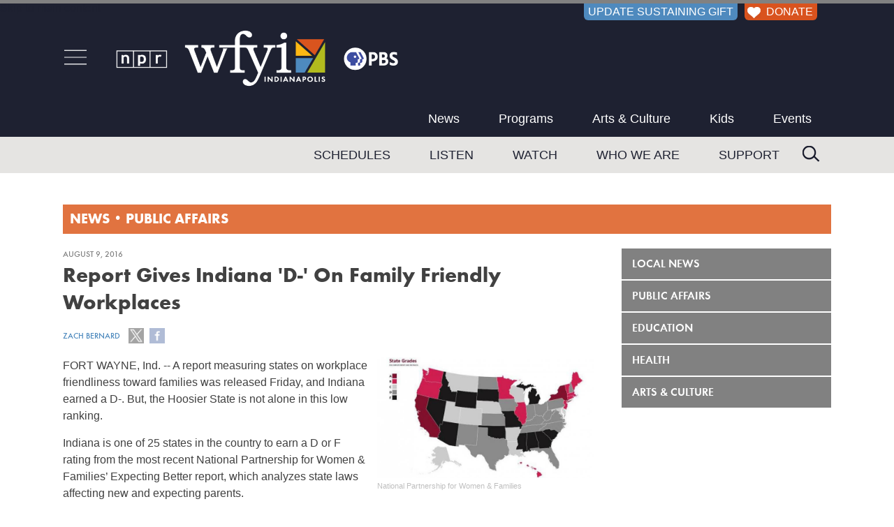

--- FILE ---
content_type: text/html; charset=UTF-8
request_url: https://www.wfyi.org/news/articles/report-gives-indiana-d--on-family-friendly-workplaces
body_size: 6607
content:
<!doctype html>
<html lang="en-us" class="no-js">
    <head>
        <meta name="robots" content="index,follow" />        <!-- main meta -->
        <title>Report Gives Indiana 'D-' On Family Friendly Workplaces</title>
        <meta name="description" content="Indiana is one of 25 states in the country to earn a D or F rating from the most recent National Partnership for Women &amp; Familiesâ€™ Expecting Better report." /> 
        <meta name="KEYWORDS" content="parents" />
        <meta name="news_keywords" content="parents" />
        <meta name="date" content="2016-08-09" />
        <meta name="pubdate" content="2016-08-09" />
        <meta name="owner" content="WFYI" />
        <meta name="author" content="Zach Bernard" />
        <meta name="viewport" content="width=device-width, initial-scale=1" />
        <!-- open graph -->
        <meta property="og:site_name" content="WFYI Public Media" />
        <meta property="og:url" content="https://www.wfyi.org/news/articles/report-gives-indiana-d--on-family-friendly-workplaces" />
        <meta property="og:title" content="Report Gives Indiana 'D-' On Family Friendly Workplaces" /> 
        <!-- images -->
        <link rel="image_src" href="https://www.wfyi.org/files/wfyi/articles/original/expectingbetterreport-map.jpg" />
        <meta name="thumbnail" content="https://www.wfyi.org/files/wfyi/articles/original/expectingbetterreport-map.jpg" />
        <meta property="og:image" content="https://www.wfyi.org/files/wfyi/articles/original/expectingbetterreport-map.jpg" />
        <meta property="og:description" content="Indiana is one of 25 states in the country to earn a D or F rating from the most recent National Partnership for Women &amp; Familiesâ€™ Expecting Better report." /> 
        <meta property="og:type" content="article" />
        <meta property="article:published_time" content="2016-08-09T10:19:07-04:00" />

        <meta name="twitter:card" content="summary_large_image" />
        <meta name="twitter:site" content="@WFYINews" />
        <meta name="twitter:title" content="Report Gives Indiana 'D-' On Family Friendly Workplaces" />
        <meta name="twitter:description" content="Indiana is one of 25 states in the country to earn a D or F rating from the most recent National Partnership for Women &amp; Families&acirc;&euro;&trade; Expecting Better report." />
        <meta name="twitter:image" content="https://www.wfyi.org/files/wfyi/articles/original/expectingbetterreport-map.jpg" />
        <meta name="twitter:image:src" content="https://www.wfyi.org/files/wfyi/articles/original/expectingbetterreport-map.jpg" />
        <meta name="twitter:image:alt" content="- National Partnership for Women &amp; Families" />
        <meta name="twitter:creator" content="@WFYINews" />
 
        

        <!-- canonical link -->
        <link rel="canonical" href="https://www.wfyi.org/news/articles/report-gives-indiana-d--on-family-friendly-workplaces" />
        <!-- css -->
        <link rel="stylesheet" media="screen" href="/css/normalize.min.css" />
        <link rel="stylesheet" media="screen" href="/lib/fonts/function-pro/function-pro.css" />
        <link rel="stylesheet" media="screen" href="/lib/fancybox2/jquery.fancybox.min.css?v=2.1.7" />
        <link rel="stylesheet" media="screen" href="/css/main.min.css?v=4.3" />
        <link rel="stylesheet" media="screen" href="/css/content.min.css?v=3.4" />
        <link rel="stylesheet" media="screen" href="/css/forms.min.css?v=0.8.5" />
        <link rel="stylesheet" media="screen" href="/css/wfyi.min.css?v=4.3.4" />
        <link href="https://fonts.googleapis.com/css2?family=Playfair+Display&display=swap" rel="stylesheet">
        <!--[if lt IE 8 ]><link rel="stylesheet" media="screen" href="/css/ie-fix.min.css" /><![endif]-->
        <script src="/lib/jquery.js?v=1.12.4"></script>
        <script src="/js/GTM_datalayer.min.js?v=0.3.2"></script>
        <!-- Google Tag Manager -->
        <script>(function(w,d,s,l,i){w[l]=w[l]||[];w[l].push({'gtm.start':
        new Date().getTime(),event:'gtm.js'});var f=d.getElementsByTagName(s)[0],
        j=d.createElement(s),dl=l!='dataLayer'?'&l='+l:'';j.async=true;j.src=
        'https://www.googletagmanager.com/gtm.js?id='+i+dl;f.parentNode.insertBefore(j,f);
        })(window,document,'script','dataLayer','GTM-PW2TGHQ');</script>
        <!-- End Google Tag Manager -->
        <script async src="https://securepubads.g.doubleclick.net/tag/js/gpt.js"></script>        <script>window.googletag = window.googletag || {cmd: []};googletag.cmd.push(function() {googletag.defineSlot('/53930811/WFYI.ORG_UNDERWRITING1_BTF_300X250', [300, 250], 'div-gpt-ad-WFYI.ORG_UNDERWRITING1_BTF_300X250-4162').addService(googletag.pubads());googletag.pubads().enableSingleRequest();googletag.pubads().collapseEmptyDivs();googletag.enableServices();});</script><script>window.googletag = window.googletag || {cmd: []};googletag.cmd.push(function() {googletag.defineSlot('/53930811/WFYI.ORG_UNDERWRITING2_BTF_300X250', [300, 250], 'div-gpt-ad-WFYI.ORG_UNDERWRITING2_BTF_300X250-5906').addService(googletag.pubads());googletag.pubads().enableSingleRequest();googletag.pubads().collapseEmptyDivs();googletag.enableServices();});</script>        <script type="application/ld+json">{
    "@context": "http://schema.org",
    "@type": "NewsArticle",
    "author": {
        "@type": "Person",
        "name": "Zach Bernard"
    },
    "dateCreated": "2016-08-09T10:19:07-04:00",
    "dateModified": "2016-08-09T10:19:07-04:00",
    "datePublished": "2016-08-09T10:19:07-04:00",
    "headline": "Report Gives Indiana 'D-' On Family Friendly Workplaces",
    "keywords": "parents",
    "publisher": {
        "@type": "Organization",
        "address": {
            "@type": "PostalAddress",
            "addressCountry": "USA",
            "addressLocality": "Indianapolis",
            "addressRegion": "Indiana",
            "postalCode": "46202-1429",
            "streetAddress": "1630 N. Meridian St.",
            "faxNumber": "(317) 283-6645",
            "telephone": "(317) 636-2020"
        },
        "logo": {
            "@type": "ImageObject",
            "url": "https://www.wfyi.org/images/wfyi-indianapolis-logo_120x60.png"
        },
        "name": "WFYI"
    },
    "thumbnailUrl": "https://www.wfyi.org/files/wfyi/articles/current/expectingbetterreport-map.jpg",
    "description": "Indiana is one of 25 states in the country to earn a D or F rating from the most recent National Partnership for Women & Families' Expecting Better report.",
    "image": "https://www.wfyi.org/files/wfyi/articles/original/expectingbetterreport-map.jpg",
    "name": "Report Gives Indiana 'D-' On Family Friendly Workplaces",
    "url": "https://www.wfyi.org/news/articles/report-gives-indiana-d--on-family-friendly-workplaces"
}</script>
    </head>
    <body class="">
        <!-- Google Tag Manager (noscript) -->
        <noscript><iframe src="https://www.googletagmanager.com/ns.html?id=GTM-PW2TGHQ" height="0" width="0" style="display:none;visibility:hidden"></iframe></noscript>
        <!-- End Google Tag Manager (noscript) -->
<a href="#maincontent" class="skip-to-main">Skip to main content</a>
<div class="container">
    <div id="off-canvas-button-close"><a class="off-canvas-button-close"></a></div>

    <div class="header" role="banner">
        <div class="header-inner clearfix">

            <div id="header-donor-portal-button" class="support-callout header-donor-button">
                                <a href="https://www.pledgecart.org/home?campaign=1A14D3D3-1228-4190-BB93-7F78F3B40D65&source=#/home">UPDATE SUSTAINING GIFT</a>            </div>
            <div id="header-donate-button" class="support-callout header-donor-button">
                                <a href="https://donate.wfyi.org/wfyi/give?utm_source=wfyi&utm_medium=direct&utm_campaign=header"><img src="/images/White-Heart_75x63.png" alt="White Heart icon"> DONATE</a>
            </div>
            <div class="header-middle-container">
                <div id="hamburger-nav" class="off-canvas-button">
                    <a id="open-off-canvas"><img class="off-canvas-button" src="/images/hamburger-menu-icon_72x53.png" alt="navigation menu" title="Menu"></a>
                    <div class="off-canvas-column">
                        <div id="off-canvas-close">
                            <a title="Close" class="off-canvas-button-close"><img src="/images/close-button_500x500.png" alt="Close" /></a>
                        </div>
                        <div class="off-canvas-column-search">
                            <div class="off-canvas-search">
                                <form action="/search" method="GET" rel="nofollow">
                                    <input type="text" name="q" placeholder="Search" />
                                    <input type="submit" value="Search" />
                                </form>
                            </div>
                        </div>
                        <div class="off-canvas-column-utility"></div>                
                        <div class="off-canvas-column-navigation">
                            <ul>
                            <li><a href="/news" class="fade">News</a></li><li><a href="/programs" class="fade">Programs</a></li><li><a href="/news/arts-and-culture" class="fade">Arts & Culture</a></li><li><a href="/pbskids" class="fade">Kids</a></li><li><a href="/events" class="fade">Events</a></li><li><a href="/schedules" class="fade">Schedules</a></li><li><a href="/listen-now" class="fade">Listen</a></li><li><a href="https://video.wfyi.org" class="fade">Watch</a></li><li><a href="/who-we-are" class="fade">Who We Are</a></li><li><a href="/support" class="fade">Support</a></li>                            </ul>
                        </div>
                    </div><!-- .off-canvas-column -->
                </div><!-- #hamburger-nav -->
                <div class="header-logo">
                    <a href="/"><img class="ignore" src="/images/WFYI-npr-pbs-co-branded_750x146.png?v2.1" alt="NPR WFYI PBS" /></a>
                </div>
                <div class="main-navigation first">
                    <div role="navigation" aria-label="navigation">
                        <ul class="tier-one-nav-item">
                            <li><a href="/news" class="fade">News</a></li><li><a href="/programs" class="fade">Programs</a></li><li><a href="/news/arts-and-culture" class="fade">Arts & Culture</a></li><li><a href="/pbskids" class="fade">Kids</a></li><li><a href="/events" class="fade">Events</a></li>                        </ul>
                    </div>
                </div><!-- .main-navigation -->
            </div><!-- .header-middle-container -->
        </div><!-- .header-inner -->
        <div class="main-navigation-container">
            <div class="main-navigation second clearfix">
                <div class="header-search">
                    <form action="/search" method="GET" rel="nofollow">
                        <input type="text" name="q" placeholder="Search" />
                        <!-- <input type="submit" value="Search" /> -->
                    </form>
                </div>
                <div role="navigation" aria-label="navigation">
                    <ul class="tier-two-nav-item">
                        <li><a href="/schedules" class="fade">Schedules</a></li><li><a href="/listen-now" class="fade">Listen</a></li><li><a href="https://video.wfyi.org" class="fade">Watch</a></li><li><a href="/who-we-are" class="fade">Who We Are</a></li><li><a href="/support" class="fade">Support</a></li>                    </ul>
                </div>
            </div><!-- .main-navigation -->
        </div><!-- .main-navigation-container -->
    </div><!-- .header -->
    <div class="middle clearfix">
                                            <div class="page-heading heap4 clearfix">
                <div class="page-heading-inner">
                    <div class="page-heading-title">
                    <div class="side-navigation-mobile-toggle"><img id="heading-nav-icon" class="off-canvas-button" src="/images/hamburger-menu-icon_72x53.png" alt="navigation menu" title="Menu"></div><a href="/news">News</a> &bull; <a href="/news/public-affairs">Public Affairs</a>                    </div>
                    
                </div>
            
                                        <div class="side-navigation-mobile-container">
                    <div class="side-navigation-mobile">
                        <ul class="tier1"><li class="tier1"><a href="/news/wfyi-news" class="fade">Local News</a></li><li class="tier1"><a href="/news/public-affairs" class="fade">Public Affairs</a></li><li class="tier1"><a href="/news/education" class="fade">Education</a></li><li class="tier1"><a href="/news/health" class="fade">Health</a></li><li class="tier1"><a href="/news/arts-and-culture" class="fade">Arts & Culture</a></li></ul>                    </div>
                </div>
                       </div>
                                                                                                <div class="content-middle layout2 clearfix">
            <main id="maincontent">
                <div class="content" role="main">
                    <div class="section"><h5>August 9, 2016</h5><h1>Report Gives Indiana 'D-' On Family Friendly Workplaces</h1><div class="inline-div"><h5><a href="/news/authors/zach-bernard">Zach Bernard</a></h5><span class="article-social-buttons"><a class="share-twitter fade" data-name="Report Gives Indiana 'D-' On Family Friendly Workplaces" data-url="https://www.wfyi.org/news/articles/report-gives-indiana-d--on-family-friendly-workplaces" data-track-social-interactions="1"><img class="ignore" src="/images/share-icon-twitter.png" alt="Follow us on Twitter" /></a> <a class="share-facebook fade" data-url="https://www.wfyi.org/news/articles/report-gives-indiana-d--on-family-friendly-workplaces" data-track-social-interactions="1"><img class="ignore" src="/images/share-icon-facebook.png" alt="Find us on Facebook" /></a></span></div><div class="article-content clearfix"><div class="align-right"><figure><a href="/files/wfyi/articles/original/expectingbetterreport-map.jpg" rel="fancybox3183" title=" - National Partnership for Women &amp; Families"><div class="expand-o-matic"><img class="ignore" src="/images/Expand.png" alt=""></div><img src="/files/wfyi/articles/current/expectingbetterreport-map.jpg" alt="National Partnership for Women &amp; Families" /></a><figcaption><div class="image-caption-section"><p></p><em>National Partnership for Women & Families</em></div></figcaption></figure></div><script>$(function() { $('a[rel="fancybox3183"]').fancybox(); });</script><article><p>
FORT WAYNE, Ind. -- A report measuring states on workplace friendliness toward families was released Friday, and Indiana earned a D-. But, the Hoosier State is not alone in this low ranking.</p>
<p>
Indiana is one of 25 states in the country to earn a D or F rating from the most recent National Partnership for Women &amp; Families&rsquo; Expecting Better report, which analyzes state laws affecting new and expecting parents.</p>
<p>
This isn&rsquo;t the first time Indiana has received a low score; it also earned a D- in 2014.</p>
<p>
According to Indiana Institute for Working Families policy analyst Erin Macey, Indiana narrowly avoided an &ldquo;F&rdquo; rating for its workplace protections favoring nursing mothers.</p>
<p>
&ldquo;State employees are provided a place to express breast milk and storage for breast milk,&rdquo; said Macey, &ldquo;while private employees are offered a place to breastfeed other than a toilet stall.&rdquo;</p>
<p>
Macey notes that Indiana and other low-ranking states can make strides in their grade by passing laws focusing on paid family and medical leave.</p>
<p>
&ldquo;Several states have passed policies like these, or ones that have passed temporary disability insurance, which would cover a new mother for the six-week recovery period she would have after pregnancy,&rdquo; she said.</p>
<p>
Macey says some mothers in Indiana will go back to work two weeks after giving birth, and says the D- grade could serve as a call to action to change that.</p>
</article></div></div><div class="article-tags"><strong>Tags:</strong><a rel="nofollow" href="/news/tags/parents" class="fade">parents</a></div><div class="article-ask-block"><em>Support independent journalism today. You rely on WFYI to stay informed, and we depend on you to make our work possible. Donate to power our nonprofit reporting today. <a href="https://donate.wfyi.org/wfyi/give
?utm_source=wfyi&utm_medium=direct&utm_campaign=article_ask">Give now</a>.</em></div><p>&nbsp;</p><div class="section"><h2 class="section-head">Related News</h2><div class="section-body"><div class="article-regular clearfix"><div class="article-image"><a href="/news/articles/effort-to-ban-ranked-choice-voting-moves-forward-at-statehouse"><img src="/files/wfyi/articles/current/screenshot-2026-01-12-at-9-14.jpg" alt="Effort to ban ranked choice voting moves forward at Statehouse" /></a></div><div class="article-info"><h5>Public Affairs / January 12, 2026</h5><h2><a href="/news/articles/effort-to-ban-ranked-choice-voting-moves-forward-at-statehouse">Effort to ban ranked choice voting moves forward at Statehouse</a></h2><div class="article-social"><a class="share-twitter fade" data-name="Effort to ban ranked choice voting moves forward at Statehouse" data-url="https://www.wfyi.org/news/articles/effort-to-ban-ranked-choice-voting-moves-forward-at-statehouse" data-track-social-interactions="1"><img class="ignore" src="/images/share-icon-twitter.png" alt="Follow us on Twitter" /></a> <a class="share-facebook fade" data-url="https://www.wfyi.org/news/articles/effort-to-ban-ranked-choice-voting-moves-forward-at-statehouse" data-track-social-interactions="1"><img class="ignore" src="/images/share-icon-facebook.png" alt="Find us on Facebook" /></a></div><div class="article-blurb">Lawmakers considered a bill banning ranked choice voting, despite the fact that it's not practiced in Indiana.  </div><a class="read-more" href="/news/articles/effort-to-ban-ranked-choice-voting-moves-forward-at-statehouse">Read More</a></div></div><div class="article-regular clearfix"><div class="article-image"><a href="/news/articles/the-pork-tenderloin-sandwich-could-soon-be-indianas-official-state-sandwich"><img src="/files/wfyi/articles/current/img-0158_hROxGJbT.jpg" alt="The pork tenderloin sandwich could soon be Indiana’s official state sandwich" /></a></div><div class="article-info"><h5>Public Affairs / January 9, 2026</h5><h2><a href="/news/articles/the-pork-tenderloin-sandwich-could-soon-be-indianas-official-state-sandwich">The pork tenderloin sandwich could soon be Indiana’s official state sandwich</a></h2><div class="article-social"><a class="share-twitter fade" data-name="The pork tenderloin sandwich could soon be Indiana’s official state sandwich" data-url="https://www.wfyi.org/news/articles/the-pork-tenderloin-sandwich-could-soon-be-indianas-official-state-sandwich" data-track-social-interactions="1"><img class="ignore" src="/images/share-icon-twitter.png" alt="Follow us on Twitter" /></a> <a class="share-facebook fade" data-url="https://www.wfyi.org/news/articles/the-pork-tenderloin-sandwich-could-soon-be-indianas-official-state-sandwich" data-track-social-interactions="1"><img class="ignore" src="/images/share-icon-facebook.png" alt="Find us on Facebook" /></a></div><div class="article-blurb">A bill to designate the breaded pork tenderloin as Indiana’s official state sandwich is one step closer to becoming law.</div><a class="read-more" href="/news/articles/the-pork-tenderloin-sandwich-could-soon-be-indianas-official-state-sandwich">Read More</a></div></div><div class="article-regular clearfix"><div class="article-image"><a href="/news/articles/cost-of-living-issues-at-the-forefront-of-indiana-black-legislative-caucus-priorities"><img src="/files/wfyi/articles/current/img-0027.jpg" alt="Cost of living issues at the forefront of Indiana Black Legislative Caucus priorities" /></a></div><div class="article-info"><h5>Public Affairs / January 6, 2026</h5><h2><a href="/news/articles/cost-of-living-issues-at-the-forefront-of-indiana-black-legislative-caucus-priorities">Cost of living issues at the forefront of Indiana Black Legislative Caucus priorities</a></h2><div class="article-social"><a class="share-twitter fade" data-name="Cost of living issues at the forefront of Indiana Black Legislative Caucus priorities" data-url="https://www.wfyi.org/news/articles/cost-of-living-issues-at-the-forefront-of-indiana-black-legislative-caucus-priorities" data-track-social-interactions="1"><img class="ignore" src="/images/share-icon-twitter.png" alt="Follow us on Twitter" /></a> <a class="share-facebook fade" data-url="https://www.wfyi.org/news/articles/cost-of-living-issues-at-the-forefront-of-indiana-black-legislative-caucus-priorities" data-track-social-interactions="1"><img class="ignore" src="/images/share-icon-facebook.png" alt="Find us on Facebook" /></a></div><div class="article-blurb">The Indiana Black Legislative Caucus held a meeting with reporters today to announce its 2026 legislative priorities. Like the Democratic House and Senate caucuses, the IBLC is prioritizing cost-of-living bills for working Hoosiers. </div><a class="read-more" href="/news/articles/cost-of-living-issues-at-the-forefront-of-indiana-black-legislative-caucus-priorities">Read More</a></div></div></div></div>                                    </div>
            </main>
            <div class="rightside clearfix" role="complementary">
                                    <div class="side-navigation">
                        <div role="navigation" aria-label="secondary navigation">
                            <ul class="tier1"><li class="tier1"><a href="/news/wfyi-news" class="fade">Local News</a></li><li class="tier1"><a href="/news/public-affairs" class="fade">Public Affairs</a></li><li class="tier1"><a href="/news/education" class="fade">Education</a></li><li class="tier1"><a href="/news/health" class="fade">Health</a></li><li class="tier1"><a href="/news/arts-and-culture" class="fade">Arts & Culture</a></li></ul>                        </div>
                    </div>
                                                    <div class="rightside-blocks">
                        <div class="block"><div class="block-body"><div class="dfp-adunit dfp-block" id="div-gpt-ad-WFYI.ORG_UNDERWRITING1_BTF_300X250-4162"><script>googletag.cmd.push(function() { googletag.display("div-gpt-ad-WFYI.ORG_UNDERWRITING1_BTF_300X250-4162"); });</script></div></div></div><div class="block"><div class="block-body"><div class="dfp-adunit dfp-block" id="div-gpt-ad-WFYI.ORG_UNDERWRITING2_BTF_300X250-5906"><script>googletag.cmd.push(function() { googletag.display("div-gpt-ad-WFYI.ORG_UNDERWRITING2_BTF_300X250-5906"); });</script></div></div></div><div class="block"><div class="block-body"><div class="block-content"><p>
	<a href="https://www.sideeffectspublicmedia.org/"><img alt="Side Effects" data-caption="" data-description="Side Effects" src="/files/image/tag-03.jpg" style="width: 100%;" /></a></p>
</div></div></div><div class="block listen-now-block"><div class="block-head">Now Playing</div><div class="block-body clearfix"><h2>HD2 The Point</h2><h1>XPoNential Radio</h1><h3>11:00 am - 11:59 pm</h3><a class="listen" href="/listen-now?channel=2" target="_blank">Listen</a></div></div>                    </div>
                            </div>
        </div>
            </div>
        <div class="footer" role="contentinfo">
        <div class="footer-inner clearfix">
            <div class="footer-social">
                <a href="https://twitter.com/wfyi" target="_blank"><img src="/images/Twitter-X-icon_117x117.png" alt="Twitter" /></a>
                &nbsp; <a href="https://www.facebook.com/wfyipublicmedia/" target="_blank"><img src="/images/Facebook-icon_117x117.png" alt="Facebook" /></a>
                &nbsp; <a href="https://www.instagram.com/wfyi_indy" target="_blank"><img src="/images/Instagram-icon_117x117.png" alt="Instagram" /></a>
                &nbsp; <a href="http://www.youtube.com/user/WFYIOnline" target="_blank"><img src="/images/YouTube-icon_117x117.png" alt="YouTube" /></a>
                &nbsp; <a href="http://www.flickr.com/photos/wfyi_indianapolis" target="_blank"><img src="/images/Flickr-icon_117x117.png" alt="Flickr" /></a>
            </div>
            <div class="footer-navigation">
                <div class="footer-navigation-col"><ul><li class="footer-nav-column"><a href="https://www.wfyi.org">WFYI</a></li><li><a href="/">Home</a></li><li><a href="/News">News</a></li><li><a href="/programs">Programs</a></li><li><a href="/pbskids">Kids</a></li><li><a href="/educational-resources">Educational Resources</a></li><li><a href="/wfyi-mobile-app">WFYI Mobile App</a></li><li><a target="_blank" href="https://twitter.com/wfyi"><strong>Follow @WFYI</strong></a></li></ul></div><div class="footer-navigation-col"><ul><li class="footer-nav-column"><a href="/about">About</a></li><li><a href="/who-we-are">Who We Are</a></li><li><a href="/wfyi-careers">Careers</a></li><li><a href="/schedules">Schedules</a></li><li><a href="/events">Events</a></li><li><a href="/services">Services</a></li><li><a href="/passport">WFYI Passport</a></li><li><a href="/corporate-support">Corporate Sponsorship</a></li></ul></div><div class="footer-navigation-col"><ul><li class="footer-nav-column"><a href="/news">WFYI News</a></li><li><a href="/news/wfyi-news/archive">Local News</a></li><li><a href="/news/public-affairs/archive">Public Affairs</a></li><li><a href="/news/education/archive">Education</a></li><li><a href="/news/arts-and-culture/archive">Arts &amp; Culture</a></li><li><a href="/news/health/archive">Health</a></li><li><a target="_blank" href="https://twitter.com/wfyinews"><strong>Follow @WFYINEWS</strong></a></li></ul></div><div class="footer-navigation-col"><ul><li class="footer-nav-column"><a href="/support">Support</a></li><li><a href="https://donate.wfyi.org/wfyi/give?utm_source=wfyi&utm_medium=direct&utm_campaign=footer_nav">Donate / Become a Member</a></li><li><a href="https://www.pledgecart.org/home?campaign=1A14D3D3-1228-4190-BB93-7F78F3B40D65&source=&utm_source=wfyi&utm_medium=direct&utm_campaign=footer">Update Payment Method</a></li><li><a href="/leave-a-legacy">Wills and Estate Planning</a></li><li><a href="/donate-a-vehicle">Donate Your Car</a></li><li><a href="/gifts-of-stock">Gifts Of Securities</a></li><li><a href="/matching-gifts">Matching Gifts</a></li><li><a href="/volunteer-with-wfyi">Volunteer</a></li></ul></div><div class="footer-navigation-col"><ul><li class="footer-nav-column"><a href="/contact-us">Contact</a></li><li><a href="/faqs">Help Center</a></li><li><a href="/contact-us">Contact WFYI</a></li><li><a href="/wfyi-newsroom-staff">Newsroom Staff</a></li><li><a href="/wfyi-press-room">WFYI Press Releases</a></li><li><a href="/donor-privacy-policy">Donor Privacy Policy</a></li><li><a href="/online-public-inspection-file">FCC Public Inspection Files</a></li><li><a href="/wfyi-publications">Public Reporting</a></li><li><a target="_blank" href="/files/wfyi/files/wfyi-2024-2025-annual-eeo-public-file-report.pdf">EEO Report</a></li></ul></div>            </div>
            <div class="footer-credit">
                <div class="footer-credit-col left"><img src="/images/WFYI-Always-Here-For-You_684x120.png" alt="WFYI Indianapolis, Always Here For You." ></div>
                <div class="footer-credit-col center">&copy; 2026 ALL RIGHTS RESERVED.<br>WFYI INDIANAPOLIS | 1630 NORTH MERIDIAN ST, INDIANAPOLIS, IN 46202 | (317) 636-2020<br>METROPOLITAN INDIANAPOLIS PUBLIC MEDIA, INC<br><a href="/privacy">Online Privacy Policy</a></div>
                <div class="footer-credit-col right">
                    <div id="footer-donate-button" class="support-callout"><a href="https://donate.wfyi.org/wfyi/give?utm_source=wfyi&utm_medium=direct&utm_campaign=footer" class="fade"><img src="/images/Orange-Heart_75x63.png" alt="Heart Icon" > Support WFYI. We can't do it without you.</a></div>
                </div>
            </div>
        </div>
    </div>
</div>
<div class="scroll-to-top">
    <a onclick="$(window).scrollTop(0)">hey</a>
</div>

        <!-- responsive breakpoints for JS to test against -->
        <div class="breakpoint-1"></div>

        <!-- javascript -->
                                                <script src="/lib/fancybox2/jquery.fancybox.pack.js?v=2.1.8"></script>
        <script src="/lib/fancybox2/helpers/jquery.fancybox-media.min.js?v=2.1.7"></script>
        <script src="/js/main.min.js?v=2.1.2"></script>
        <script src="/js/wfyi.min.js?v=2.1.4"></script>
        <!--[if lt IE 10 ]><script defer src="/js/placeholder.js"></script><![endif]-->
            </body>
</html>

--- FILE ---
content_type: text/html; charset=utf-8
request_url: https://www.google.com/recaptcha/api2/aframe
body_size: 258
content:
<!DOCTYPE HTML><html><head><meta http-equiv="content-type" content="text/html; charset=UTF-8"></head><body><script nonce="JI8w4TBn36YMvlsC6FBV8g">/** Anti-fraud and anti-abuse applications only. See google.com/recaptcha */ try{var clients={'sodar':'https://pagead2.googlesyndication.com/pagead/sodar?'};window.addEventListener("message",function(a){try{if(a.source===window.parent){var b=JSON.parse(a.data);var c=clients[b['id']];if(c){var d=document.createElement('img');d.src=c+b['params']+'&rc='+(localStorage.getItem("rc::a")?sessionStorage.getItem("rc::b"):"");window.document.body.appendChild(d);sessionStorage.setItem("rc::e",parseInt(sessionStorage.getItem("rc::e")||0)+1);localStorage.setItem("rc::h",'1768365503786');}}}catch(b){}});window.parent.postMessage("_grecaptcha_ready", "*");}catch(b){}</script></body></html>

--- FILE ---
content_type: text/css
request_url: https://www.wfyi.org/css/wfyi.min.css?v=4.3.4
body_size: 11096
content:
a.share-calendar,a.share-facebook,a.share-google-plus,a.share-twitter,h1 a.share-rss{opacity:.4;filter:alpha(opacity=40)}a.share-calendar:hover,a.share-facebook:hover,a.share-google-plus:hover,a.share-rss:hover,a.share-twitter:hover{opacity:1;filter:alpha(opacity=100)}a.share-calendar img,a.share-facebook img,a.share-google-plus img,a.share-rss img,a.share-twitter img{width:22px;height:22px;padding:0 2px}a.skip-to-main{display:inline;position:absolute;color:#1e2131;top:0}.fade{-webkit-transition:color .3s,background-color .3s,opacity .3s;-moz-transition:color .3s,background-color .3s,opacity .3s;-ms-transition:color .3s,background-color .3s,opacity .3s;-o-transition:color .3s,background-color .3s,opacity .3s;transition:color .3s,background-color .3s,opacity .3s}.fade:hover{-webkit-transition:color 0s,background-color 0s,opacity 0s;-moz-transition:color 0s,background-color 0s,opacity 0s;-ms-transition:color 0s,background-color 0s,opacity 0s;-o-transition:color 0s,background-color 0s,opacity 0s;transition:color 0s,background-color 0s,opacity 0s}.disqus-comments{clear:both}.section{margin-bottom:40px}.section-head-link{display:block;float:right;padding:5px 10px 5px 35px;color:#fff;font-size:12px;line-height:21px;font-weight:400;text-transform:uppercase;font-family:'Function Pro Bold',sans-serif;background-position:left;background-repeat:no-repeat;background-image:url(/images/bg-section-head-link.png)}.category-pad{padding:5px;display:inline-block}.section-head-link:hover{opacity:.5;filter:alpha(opacity=50);text-decoration:none}a.section-head-rss{display:block;float:right;padding:0 5px;color:#fff;line-height:31px;background-color:#ffa511}.section-head{margin:0;padding:5px 10px;color:#fff;font-size:14px;line-height:21px;font-weight:400;text-transform:uppercase;font-family:'Function Pro Bold',sans-serif;background-color:#4e8abe}.section-head a{color:#fff}.heap1 .section-head,a.homepage-news-tab.heap1.active,a.homepage-news-tab.heap1:hover{background-color:#d9531e}.heap2 .section-head,a.homepage-news-tab.heap2.active,a.homepage-news-tab.heap2:hover{background-color:#f5aa01}.heap3 .section-head,a.homepage-news-tab.heap3.active,a.homepage-news-tab.heap3:hover{background-color:#afbd20}.heap4 .section-head,a.homepage-news-tab.heap4.active,a.homepage-news-tab.heap4:hover{background-color:#e17340}.section-body{padding:10px;border:1px solid #e9e9e9;border-top:0 none}.section-foot{padding:10px 0;text-align:right}.section-foot a{color:#414141;font-family:'Function Pro Bold',sans-serif}.sponsors-carousel{max-width:1100px;margin:0 auto}.sponsors-carousel .section-head{padding:5px 0;color:#818181;font-family:'Function Pro Book',sans-serif;background-color:#fff}.sponsors-carousel .section-body{border:0}.article-attention-message{width:100%;margin:10px 0;padding:15px;color:#a6322a;font-size:16px;font-weight:700;text-align:center;border:1px solid #a6322a;-webkit-box-sizing:border-box;-moz-box-sizing:border-box;box-sizing:border-box;background-color:#f3e4e3}.expand-o-matic{display:none;width:32px;height:27px;position:absolute;right:6px;top:6px;opacity:1}a:hover .expand-o-matic{display:inline;opacity:1}.video-container,figure{position:relative}.video-container+p{margin-top:15px}.video-container .ratio-img{display:block;width:100%!important;height:auto!important}.video-container embed,.video-container iframe,.video-container object{position:absolute;top:0;left:0;width:100%;height:100%;overflow:hidden;border:0}.episode-content-video-player embed,.episode-content-video-player iframe,.episode-content-video-player object{top:0;left:0;width:100%;height:100%}.article-hero-image img,.homepage-block img,.medium-banner-callout img,.small-banner-callout img,.wide-banner-callout img,figure img{width:100%}@media (max-width:1140px){a.share-calendar img,a.share-facebook img,a.share-google-plus img,a.share-rss img,a.share-twitter img{width:30px;height:30px}.section-body{border:0;padding:10px 0}.articles-block a.section-head-link,a.section-head-link{display:none}.events-block a.section-head-link,.programs-block a.section-head-link{display:block}}@media (max-width:900px){figure{margin-bottom:15px}}@media (max-width:850px){.category-pad,a.section-head-link{padding-top:10px;padding-bottom:10px}}.wide-banner-callout{display:block;visibility:visible}.medium-banner-callout,.small-banner-callout{display:none;visibility:hidden}@media (max-width:805px){.wide-banner-callout{display:none;visibility:hidden}.medium-banner-callout{display:block;visibility:visible}.small-banner-callout{display:none;visibility:hidden}}.page-alert{position:relative;top:0;left:0;width:1100px;margin:0 auto}.page-alert-inner,.page-alert-inner-black{margin-bottom:20px;font-size:16px;-webkit-box-sizing:border-box;-moz-box-sizing:border-box;box-sizing:border-box}.page-alert-inner{padding:15px 28px 15px 40px;color:#a6322a;font-weight:700;border:1px solid #a6322a;background-color:#f3e4e3;background-repeat:no-repeat;background-position:15px 20px;background-image:url(/images/alert-icon.png)}.page-alert-inner-black{padding:15px 28px 15px 15px;color:#1e2131;font-weight:500;border:1px solid #1e2131;background-color:none}.page-alert-inner-not-red{margin-bottom:36px}.page-alert-inner div.float,.page-alert-inner-not-red div.float{float:left;width:28%}.page-alert-inner div.float img,.page-alert-inner-not-red div.float img{max-width:320px;width:100%}.page-alert-inner div.nofloat,.page-alert-inner-not-red div.nofloat{margin-left:28%;padding-left:20px}.page-alert-inner h1,.page-alert-inner-not-red h3{margin-bottom:12px}.jplayer-article-audio div.jp-no-solution a,.page-alert-inner a{color:#a6322a;text-decoration:underline}.page-alert-inner p:last-child{margin-bottom:0}.page-alert-close{position:absolute;top:2px;right:2px;cursor:pointer;width:34px;height:34px;text-indent:-9999px;background-repeat:no-repeat;background-image:url(/images/alert-close.png);background-size:34px 34px}@media (max-width:1100px){.page-alert{width:98%}.page-alert-inner div.float,.page-alert-inner-black div.float{max-width:320px;width:100%;margin:0 auto;float:none}.page-alert-inner div.float img,.page-alert-inner-black div.float img{max-width:320px;width:100%}.page-alert-inner div.nofloat,.page-alert-inner-black div.nofloat{padding:20px;margin:0}}.article-highlight{margin-bottom:40px}.article-regular{min-height:175px}.article-mini{padding-top:10px}.article-regular+.article-regular{margin-top:20px;padding-top:20px;border-top:1px solid #e9e9e9}.article-regular+.article-mini{margin-top:10px;border-top:1px solid #e9e9e9}.article-highlight .article-image{margin-bottom:20px}.article-highlight .article-image img{max-width:750px}.article-regular .article-image{float:left;position:relative}.article-regular .article-image img{max-width:300px}.article-regular .article-info{margin-left:320px}.article-highlight h1,.article-highlight h2{margin-bottom:10px}.article-mini h1,.article-mini h2,.article-regular h1,.article-regular h2,.program-grid-tile h1,.program-grid-tile h2{font-size:22px;margin-bottom:10px}.article-regular .article-blurb,.program-grid-tile p{font-size:13px}.article-content{margin-top:20px;position:relative}.article-external-content{margin:20px 0;padding:5px 10px;color:#999;font-size:13px;border:1px solid #ddd;background-color:#fafafa}.articles-tag-cloud a{display:inline-block;margin:5px 10px}.article-tags{margin-bottom:20px;font-size:12px;text-transform:uppercase;font-family:'Function Pro Medium',sans-serif}.article-tags a,.article-tags strong{display:inline-block;padding:3px 6px;margin:3px}.article-tags a{color:#414141;font-weight:700;background-color:#ccc}.article-tags a:hover{text-decoration:none;background-color:#f0f0f0}.article-hero-image,.article-social{margin-bottom:10px}.article-hero-image figcaption{float:right;width:25%}.article-social-buttons{display:block-inline;margin-left:10px}.heap1 .article-mini,.heap2 .article-mini,.heap3 .article-mini,.heap4 .article-mini,.heap5 .article-mini{padding-left:15px;background-repeat:no-repeat;background-position:2px 20px}.heap1 .article-mini{background-image:url(/images/bullet-heap1.png)}.heap2 .article-mini{background-image:url(/images/bullet-heap2.png)}.heap3 .article-mini{background-image:url(/images/bullet-heap3.png)}.heap4 .article-mini{background-image:url(/images/bullet-heap4.png)}.heap5 .article-mini{background-image:url(/images/bullet-heap5.png)}.padded-readable{padding:0 20%}.initial-cap:first-letter{float:left;font-size:4.8em;line-height:.7;padding-top:6px;padding-right:4px;font-family:Bookman,sarif}.pop-out-right{border:1px solid #ccc}.pop-out-right,.pop-out-right-nob{position:relative;float:right;left:36%;padding:10px;margin-bottom:.5em;margin-left:-32%;width:50%}.pulled-quote{border:0!important;font-size:1.3em!important;font-weight:400;font-family:'Function Pro Demi',sans-serif}.pop-out-left{border:1px solid #ccc}.pop-out-left,.pop-out-left-nob{position:relative;float:left;right:36%;padding:10px;margin-bottom:.5em;margin-right:-32%;width:50%}@media (max-width:1140px){.article-regular{min-height:130px}.article-regular .article-info{margin-left:240px}.article-highlight .article-image img{max-width:100%}.article-regular .article-image img{max-width:220px}.article-social-buttons{display:block;margin:10px 0}}@media (max-width:700px){.article-regular .article-image img{max-width:100%}.article-regular .article-image{width:100%}.article-regular .article-info{margin-left:0}.padded-readable{padding:0}.pop-out-right,.pop-out-right-nob{left:0;margin-left:12px}.pop-out-left,.pop-out-left-nob{right:0;margin-right:16px}}.articles-block .article-image img{max-width:100%;margin-bottom:10px}.articles-block .block-body p,.events-block .event-tile .event-info p,.homepage-news-pane-rss p{font-size:12px}.articles-block .block-body .read-more{float:right}.articles-block .article-regular .article-image{float:none}.articles-block .article-regular .article-info{margin-left:0}@media (max-width:1140px){.articles-block .section-head-link{display:none}.articles-block .article-regular .article-image{float:none;width:100%;margin:0 0 10px}.articles-block .block-body .read-more{float:none}}.homepage-upper{width:100%;margin-bottom:100px;background-color:#4e8abe;background-repeat:repeat-x;background-position:left top;background-image:url(/images/bg-homepage-banner.jpg)}.homepage-upper-inner{width:1100px;height:405px;margin:0 auto;padding:20px 0}@media (min-width:1100px){.homepage-upper{background-position:left top;background-repeat:no-repeat,repeat-x;background-image:url(/images/bg-homepage-banner-highlight.jpg),url(/images/bg-homepage-banner.jpg)}}@media (max-width:1140px){.homepage-upper{margin-bottom:40px}.homepage-upper-inner{width:100%;height:auto;padding:0}}.breaking-news{color:#fff;margin-bottom:25px;position:relative}.breaking-news .breaking-news-inner,.homepage-block{position:relative;-webkit-box-sizing:border-box;-moz-box-sizing:border-box;box-sizing:border-box}.breaking-news .breaking-news-inner{background-color:#d9531e;padding:28px 30px;-webkit-box-shadow:0 0 5px rgba(0,0,0,.5);-moz-box-shadow:0 0 5px rgba(0,0,0,.5);box-shadow:0 0 5px rgba(0,0,0,.5)}.breaking-news .breaking-alert-text{display:inline-block;opacity:.5;text-transform:uppercase;margin-right:28px;font-size:18px;line-height:23px;font-family:'Function Pro Demi',sans-serif}.breaking-news .breaking-title{display:inline-block;font-size:16px;line-height:23px;font-weight:700}.breaking-news .breaking-description{display:inline-block;font-size:16px;line-height:23px;margin-left:6px}.breaking-news .breaking-keep-reading{display:inline-block;margin-left:6px;text-transform:uppercase;color:#fff;font-size:15px;font-family:'Function Pro Demi',sans-serif}.breaking-news .breaking-close{background-color:#fff;width:20px;height:20px;border-radius:20px;color:#d9531e;position:absolute;right:30px;top:50%;margin-top:-10px;text-align:center;font-size:23px;line-height:20px;cursor:pointer}@media (max-width:1140px){.breaking-news .breaking-alert-text{position:absolute;left:28px;top:18px;font-size:12px;line-height:12px}.breaking-news .breaking-news-inner{padding:32px 54px 24px 30px}}@media (max-width:850px){.breaking-news .breaking-description{display:none}}@media (max-width:600px){.breaking-news .breaking-close{display:none}.breaking-news .breaking-keep-reading{display:block;margin-left:0}}.homepage-block{width:100%;margin-bottom:36px}.homepage-block-label,.homepage-block-label-empty{font-size:34px;font-family:'Playfair Display',serif;width:100%;margin:0 0 16px}.homepage-block-label{color:#1e2131;border-bottom:1px solid #1e2131;position:relative;top:-5px}.homepage-block-label-empty{color:transparent;border:0;height:5px}#block-1 .homepage-block-label-empty{margin:0;height:0}.homepage-block-label a,.homepage-block-label a:hover{color:#1e2131}.homepage-block:last-child{margin-bottom:0}.homepage-block#block-1{margin-bottom:36px}.item-regular{position:relative}.item-regular .item-link-main::after{content:"";position:absolute;top:0;left:0;bottom:0;right:0;width:100%;height:100%;transition:background-color .3s;z-index:1}div.col-1 .item-regular .article-info,div.col-1 .item-regular .article-info h6{font-size:1.3em}.homepage-block .item-regular{display:inline-block;vertical-align:top;border-top:0;margin-top:0;padding-top:0;-webkit-box-sizing:border-box;-moz-box-sizing:border-box;box-sizing:border-box}.col-1,.col-2,.col-3,.col-4{display:flex;flex-flow:wrap;align-items:flex-start}.gridded{margin-bottom:36px}.gridded .item-regular img,.homepage-banner-image img,.orange-icon-container img{width:100%}.gridded.col-1 .item-regular,.homepage-block .col-1 .item-regular{margin:0 15px;width:100%;min-width:300px}.gridded.col-2 .item-regular,.homepage-block .col-2 .item-regular{width:49%;margin:0 1%;min-width:300px}.gridded.col-3 .item-regular,.homepage-block .col-3 .item-regular{margin:0 1%;width:32%;min-width:300px}.gridded.col-4 .item-regular,.homepage-block .col-4 .item-regular{margin:0 1%;width:23.5%;min-width:258px}.homepage-block div .item-regular:first-child,div.gridded .item-regular:first-child{margin-left:0}.homepage-block div .item-regular:last-child,.page-special .programs-navigation ul li:last-child,div.gridded .item-regular:last-child{margin-right:0}.homepage-block.block-news .item-regular .article-image{float:none;margin-bottom:5px;overflow:hidden;position:relative}.homepage-block.block-news .item-regular .item-image{float:none;margin-bottom:15px;position:relative}.article-image img.four-three{width:130%;position:relative;left:-15%}.homepage-block.block-news .item-regular .article-info{float:none;margin-left:0}.homepage-block.block-news .hide-excerpt .item-regular .article-info .article-blurb,.homepage-block.block-news .hide-images .item-regular .article-image{display:none}.orange-icon-container{position:absolute;width:30px;top:0}.homepage-block.block-callout .homepage-banner .homepage-banner-caption{border:1px solid #f0f0f0;padding:16px 18px;-webkit-box-shadow:0 0 5px rgba(0,0,0,.15);-moz-box-shadow:0 0 5px rgba(0,0,0,.15);box-shadow:0 0 5px rgba(0,0,0,.15)}.homepage-block.block-callout .homepage-banner .homepage-banner-caption h1{line-height:27px}.homepage-block.block-callout .homepage-banner .homepage-banner-caption h1 a{color:#4e8abe;font-size:24px;line-height:27px}.homepage-block.block-callout .homepage-banner .homepage-banner-caption p{font-size:14px;line-height:19px}.homepage-block.block-callout .homepage-banner .homepage-banner-caption p a{font-family:'Function Pro Bold',sans-serif;font-size:15px;display:inline-block;margin-left:5px}.block-upcoming_on_wfyi{margin-top:50px;background-color:#4e8abe}.block-upcoming_on_wfyi h1{color:#fff}.programs-upcoming h1.programs-page{color:#fff;padding-bottom:20px}.block-upcoming_on_wfyi h1.programs-page span{opacity:.5;font-size:15px;text-transform:uppercase;font-family:'Function Pro Medium',sans-serif;padding-left:10px}.block-upcoming_on_wfyi .upcoming-container{width:100%;display:table}.block-upcoming_on_wfyi .station-container{display:table-cell;vertical-align:top;color:#fff}.block-upcoming_on_wfyi .station-container-first .station-body,.block-upcoming_on_wfyi .station-container-first .station-header{padding-left:30px}.block-upcoming_on_wfyi .station-container-last .station-body,.block-upcoming_on_wfyi .station-container-last .station-header{padding-right:30px}.block-upcoming_on_wfyi .station-header{opacity:.5;font-size:18px;font-family:'Function Pro Medium',sans-serif;margin-bottom:4px}.block-upcoming_on_wfyi .station-body{padding-top:6px;padding-bottom:20px;font-size:15px}.block-upcoming_on_wfyi .station-body a{color:#fff;font-family:'Function Pro Demi',sans-serif}.block-upcoming_on_wfyi h1,.block-upcoming_on_wfyi h2{margin-bottom:0;padding:15px 30px 0}.block-upcoming_on_wfyi .show-row .show-time{float:left;width:55px;white-space:nowrap;overflow:visible;opacity:.5;margin-right:25px}.block-upcoming_on_wfyi .show-row a,.block-upcoming_on_wfyi .show-row span{display:block;float:left}div.whats-on-tabs{margin:10px 15px;border-bottom:2px solid #6a9fcc}div.what-on-tab{position:relative;top:1px;z-index:1;display:inline;padding-left:15px;padding-right:15px;margin-right:5px;line-height:1.3;font-weight:400;font-family:'Function Pro Bold',sans-serif;font-size:22px;cursor:pointer;color:#e9e9e9;border:2px solid #6a9fcc;border-radius:4px;background-color:#6a9fcc}div.what-on-tab:first-of-type{margin-left:7px}div.what-on-tab:last-of-type{margin-right:0}div.what-on-tab.on{color:#fff;background-color:#4e8abe;border-bottom:4px solid #4e8abe}@media (max-width:1140px){.gridded.col-2 .item-regular,.gridded.col-3 .item-regular,.gridded.col-4 .item-regular,.homepage-block .col-2 .item-regular,.homepage-block .col-3 .item-regular,.homepage-block .col-4 .item-regular{min-width:190px}.gridded.col-2 .item-regular,.gridded.col-4 .item-regular,.homepage-block .col-2 .item-regular,.homepage-block .col-4 .item-regular{width:48%}.gridded.col-4 .item-regular.item-2,.homepage-block .col-4 .item-regular.item-2{margin-left:0}.gridded.col-4 .item-regular.item-0,.gridded.col-4 .item-regular.item-1,.homepage-block .col-4 .item-regular.item-0,.homepage-block .col-4 .item-regular.item-1{margin-bottom:36px}}@media (max-width:900px){.homepage-block.block-mobile_blocks{display:block}.gridded.col-2,.gridded.col-3,.gridded.col-4,.homepage-block .col-2,.homepage-block .col-3,.homepage-block .col-4{padding:0}.homepage-block.block-callout .homepage-banner .homepage-banner-caption p a{display:none}.gridded,.homepage-block{margin-bottom:36px}.homepage-block.block-callout .homepage-banner .homepage-banner-caption{border:0}}@media (max-width:700px){.block-upcoming_on_wfyi .upcoming-container{display:block}.block-upcoming_on_wfyi .station-container{display:block;width:100%;margin-bottom:16px}.block-upcoming_on_wfyi .station-container .station-body{padding:10px 30px}.block-upcoming_on_wfyi .station-container .station-header{padding-left:30px}.gridded.col-4 .item-regular:last-child,.homepage-block .col-4 .item-regular:last-child{margin-bottom:0}.article-info h6{font-size:23px}}@media (max-width:650px){.gridded.col-2 .item-regular:first-child,.homepage-block.block-callout .col-2 .homepage-banner:first-child,.homepage-block.block-news .col-2 .item-regular:first-child{margin-bottom:36px}.gridded.col-2 .item-regular,.homepage-block.block-callout .col-2 .homepage-banner,.homepage-block.block-news .col-2 .item-regular{float:none!important;width:100%;margin:0 auto}.gridded.col-3 .item-regular,.gridded.col-4 .item-regular,.homepage-block .col-3 .item-regular,.homepage-block .col-4 .item-regular{margin:0 0 36px;width:100%}.article-image img.four-three{width:100%;position:relative;left:0}}.homepage-news{margin-bottom:40px}.homepage-news-tabs ul{display:table;list-style:none;width:100%;margin:0;padding:0}.homepage-news-tabs li{display:table-cell;vertical-align:bottom;padding-right:5px}.homepage-news-tabs li:last-child{padding-right:0}.page-special .programs-navigation ul li a,a.homepage-news-tab{color:#fff;text-transform:uppercase;display:block;font-family:'Function Pro Demi',sans-serif}a.homepage-news-tab{margin-top:10px;padding:5px 15px;background-color:#ccc;-webkit-user-select:none;-moz-user-select:none;-ms-user-select:none;user-select:none;-webkit-transition:.2s;-moz-transition:.2s;-ms-transition:.2s;transition:.2s}a.homepage-news-tab.active,a.homepage-news-tab:hover{margin-top:0;padding:10px 15px;text-decoration:none;background-color:#4e8abe}a.homepage-news-tab.rss-tab{padding-left:30px;background-color:#e1733e;background-repeat:no-repeat;background-position:10px center;background-image:url(/images/rss-icon.png)}.homepage-news-border{width:100%;height:8px;background-repeat:repeat;background-image:url(/images/blue-stripes.gif)}.homepage-news .section-head{display:none}.homepage-news-panes{padding:10px;border:1px solid #e9e9e9;border-top:0 none}.homepage-news-pane-link{margin-top:20px;padding-top:10px;border-top:1px solid #e9e9e9;text-align:right;font-family:'Function Pro Bold',sans-serif}.homepage-news-pane-link a{color:#414141}.homepage-news-pane-recent-upper,.program-content h1{margin-bottom:15px;padding-bottom:15px;border-bottom:1px solid #e9e9e9}.homepage-news-pane-recent-left{float:left;width:280px;padding-right:20px;margin:0 10px 15px 0;border-right:1px solid #e9e9e9}.homepage-news-pane-recent-right{margin:0 0 15px 300px;padding-left:20px;border-left:1px solid #e9e9e9}.homepage-news-pane-recent-right.no-comments{margin:0 0 15px;padding-left:0;border-left:0 none}.homepage-news-pane-recent-left h4{margin-top:0;background-color:#d9531e}.homepage-news-pane-recent-right h4{margin-top:0;background-color:#f5aa01}.homepage-news-pane-comment{margin-bottom:20px}.comment-link{margin-bottom:2px;color:#818181;font-size:12px;font-family:'Function Pro Book',sans-serif}.comment-link a{text-decoration:underline}.comment-message{margin-bottom:2px;font-size:13px}.comment-name{font-size:14px;font-family:'Function Pro Book',sans-serif}.homepage-news-pane-recent-right .article-image,.page-special .programs-navigation ul li ul{display:none}.homepage-news-pane-recent-right .article-info{margin-left:0}.homepage-news-pane-rss ul{list-style:none;padding:0}.homepage-news-pane-rss a{font-size:16px;font-family:'Function Pro Bold',sans-serif}@media (max-width:1140px){.homepage-news-border,.homepage-news-tabs ul{display:none}.homepage-news .section-head{display:block}.homepage-news-panes{border:0}.homepage-news-pane-recent-left,.homepage-news-pane-recent-right h4{display:none}.homepage-news-pane-recent-right{margin:0;padding-left:0;border-left:0 none}}.program-content{margin-bottom:40px}.program-content h1{margin-bottom:10px;padding-bottom:10px}.program-content-image{float:left}.program-content-image img{max-width:310px}.program-content-image+.program-content-info{margin-left:330px}.program-schedule-tile{float:left;width:20%;padding:2%;font-size:12px}.program-schedule-tile h2{margin-bottom:5px;font-size:14px}.program-schedule-tile p{margin-bottom:5px}@media (max-width:1140px){.program-content-image{float:none;margin-bottom:20px;text-align:center}.program-content-image img{width:100%;max-width:750px}.program-content-image+.program-content-info{margin-left:0}.program-schedule-tile{float:none;width:auto;padding:0 0 20px}}.radio-episodes-navigation select,.television-episodes-navigation select{padding:5px}.radio-episodes-navigation span,.television-episodes-navigation span{margin-left:10px;color:#818181;font-size:12px;font-family:'Function Pro Book',sans-serif;text-transform:uppercase}.page-special .programs-navigation{margin-bottom:12px}.page-special .programs-navigation ul{margin:0;padding:0;text-align:center}.page-special .programs-navigation ul li{padding:0;margin:0 8px 0 0;display:inline-block;height:44px;vertical-align:top}.page-special .programs-navigation ul li a{background-color:#999;padding:11px 74px;font-size:18px;line-height:22px}.page-special .programs-navigation ul li a.active,.page-special .programs-navigation ul li a:hover{background-color:#4e8abe;text-decoration:none!important}.page-special .homepage-lower{border-top:0;padding-top:0}.episode-passport-icon{position:absolute;top:0;left:0;z-index:1}.episode-passport-icon img{width:30px!important}@media (max-width:1140px){.television-episodes-navigation{display:none}.radio-episodes .section-foot,.television-episodes .section-foot{padding:0;text-align:right}.radio-episodes .section-foot a,.television-episodes .section-foot a{display:block;padding:10px;color:#fff;text-align:center;background-color:#ccc}.radio-episodes .section-foot a:hover,.television-episodes .section-foot a:hover{background-color:#999}.page-special .programs-navigation ul li a{padding:11px 30px}}@media (max-width:900px){.page-special .programs-navigation{display:none}}.radio-episodes-navigation{margin-bottom:20px}@media (max-width:1140px){.radio-episodes-navigation{display:none}}.episode-content{margin-bottom:40px}.episode-content h1 em{color:#818181;font-weight:500;font-style:normal}.episode-content-video{position:relative;top:0;left:0;float:left;width:750px;height:420px;max-width:750px;max-height:420px;background-color:#000}.episode-content-video-player{position:absolute;z-index:1;width:100%;height:100%}.episode-content-video span{display:block;margin-top:50px;color:#999;font-size:12px;text-align:center}.episode-content-audio-image img,img.episode-content-video-scale{max-width:100%;max-height:100%}.episode-content-audio{position:relative;top:0;left:0;max-width:750px;background-color:#000}.episode-content-audio-image{width:100%;height:100%}.episode-content-audio-player{bottom:0;left:0;width:100%}.episode-related-links ul{list-style:none;padding:0}.episode-related-links li{margin-bottom:5px;font-family:'Function Pro Demi',sans-serif}.episode-related-links a{color:#818181}.episode-bonus-videos .section-body,.episode-resources .section-body{padding:10px 13px}.episode-bonus-videos-tile{float:left;margin:10px}.episode-bonus-videos-tile a{display:block;width:220px;height:150px}.episode-bonus-videos-image{width:220px;height:125px;margin-bottom:5px}.episode-bonus-videos .episode-bonus-videos-image img{max-width:220px;max-height:125px}.episode-bonus-videos-title{width:220px;height:25px;color:#818181;line-height:25px;white-space:nowrap;text-overflow:ellipsis;overflow:hidden;font-family:'Function Pro Book',sans-serif}.episode-resources-tile{float:left;width:160px;margin:10px;text-align:center}.episode-bonus-videos-tile a,.episode-resources-tile a{color:#414141;text-decoration:none}.episode-resources-icon{width:160px}.episode-resources-title,.episode-resources-type{width:160px;height:20px;font-size:12px;line-height:20px;white-space:nowrap;text-overflow:ellipsis;overflow:hidden}.alphanumeric-tabs a,.episode-resources-title,.schedule-cell-more-info h3{font-family:'Function Pro Bold',sans-serif}.episode-resources-type{font-family:'Function Pro Book',sans-serif}@media (max-width:1140px){.episode-content-audio,.episode-content-video{float:none;width:auto;height:auto;padding-bottom:56.6%}.episode-content-audio{padding-bottom:0}.episode-content-video iframe,.episode-content-video video{position:absolute;top:0;left:0;width:100%!important;height:100%!important}.episode-bonus-videos .section-body,.episode-resources .section-body{text-align:center}.episode-bonus-videos-tile,.episode-resources-tile{float:none;display:inline-block}}@media (max-width:500px){.episode-content-audio-player{position:relative}.episode-content-audio-player .jp-progress{display:none}}.jplayer-radio-episode div.jp-audio,.program-grid .program-grid-tile img{width:100%}.jplayer-radio-episode div.jp-no-solution{line-height:35px;text-align:center;background-color:rgba(255,255,255,.9)}.jplayer-radio-episode div.jp-interface{width:100%;height:35px;background-color:#ccc}.alphanumeric-list{margin-top:10px}.alphanumeric-tabs{margin-bottom:20px}.alphanumeric-tabs a{display:block;float:left;width:25px;margin:0 1px;padding:5px 0;color:#818181;text-align:center}.alphanumeric-tabs a:hover{text-decoration:none;color:#4e8abe}.alphanumeric-tabs a.active{color:#fff;background-color:#4e8abe}.alphanumeric-tabs a.disabled{cursor:default;color:#e9e9e9}.alphanumeric-header{padding:5px 10px;margin-bottom:5px;font-family:'Function Pro Bold',sans-serif;background-color:#e9e9e9}.alphanumeric-header-back{float:right;font-family:'Function Pro Book',sans-serif}.alphanumeric-pane{margin-bottom:20px;-webkit-column-count:2;-moz-column-count:2;column-count:2;color:#818181}.alphanumeric-pane a{color:#414141}@media (max-width:1140px){.alphanumeric-tabs a{width:40px;font-size:20px}.alphanumeric-pane{-webkit-column-count:1;-moz-column-count:1;column-count:1}}.programs-container{max-width:1100px;margin:0 auto}.programs-container .programs-search{background-color:#f2f2f2;padding:25px}.programs-container .programs-search h1{color:#4e8abe}.programs-container .programs-search form .input-group{font-size:20px;color:#414141;float:left;position:relative;font-family:'Function Pro Demi',sans-serif;line-height:50px;max-width:800px}.programs-container .programs-search form .input-group.search-group{margin-right:80px}.programs-container .programs-search form .input-group.filter-group{margin-right:45px}.programs-container .programs-search form .input-group label{color:#818181;font-size:18px;line-height:21px;display:block;text-transform:uppercase}.programs-container .programs-search form .input-group .program-search{width:540px;border:0;-webkit-box-shadow:inset 2px 2px 5px -3px #000;-moz-box-shadow:inset 2px 2px 5px -3px #000;box-shadow:inset 2px 2px 5px -3px #000;-webkit-box-sizing:border-box;-moz-box-sizing:border-box;box-sizing:border-box;padding:16px 12px}.programs-container .programs-search form .input-group .program-search-submit{background:#fff url(../images/search-button.png) no-repeat center center;border:0;padding:15px;width:19px;height:18px;right:20px;bottom:8px;position:absolute}.programs-container .programs-search form .input-group .input-checkbox label{width:300px;float:left}.programs-container .programs-search form .input-group .input-checkbox label input{-webkit-appearance:checkbox;-moz-appearance:checkbox}.programs-container .programs-search form .input-group .input-options{margin-top:7px}.programs-container .programs-search form .input-group .input-options .input-option{padding:12px 10px;text-align:center;text-transform:uppercase;cursor:pointer;font-size:18px;line-height:12px;float:left;-webkit-touch-callout:none;-webkit-user-select:none;-moz-user-select:none;user-select:none}.programs-container .programs-search form .input-group .input-options .input-option.active{background-color:#4e8abe;color:#fff}@media (max-width:900px){.programs-container .programs-search form .input-group .program-search{width:100%;border:1px solid #ccc}.programs-container .programs-search form .input-group.search-group{width:100%;display:block}.programs-container .programs-search form .input-group,.programs-container .programs-search form .input-group.filter-group{margin-top:25px}.programs-container .programs-search form .input-group,.programs-container .programs-search form .input-group .input-options .input-option,.programs-container .programs-search form .input-group label{font-size:16px}.programs-container .programs-search{padding:32px 20px;position:relative;z-index:5}.programs-list-container .programs-list-head{display:none!important}.programs-list-container .programs-list-row .programs-list-cell:first-child{width:100%!important;padding:14px 20px}.programs-list-container .programs-list-row .programs-list-cell a{font-size:18px!important;line-height:20px!important}}@media (max-width:700px){.programs-container .programs-search h1{margin-bottom:0}}.programs-container .programs-list-container{display:table;width:100%;margin-top:2px}.programs-list-container .programs-list-head .programs-list-row{background-color:#ccc;display:table-row}.programs-list-container .programs-list-head .programs-list-row .programs-list-cell{font-size:18px;line-height:20px;border-right:0;color:#818181;text-transform:uppercase}.programs-list-container .programs-list-body,.programs-list-container .programs-list-head{display:table-row-group}.programs-list-container .programs-list-row{width:100%;position:relative}.programs-list-container .programs-list-row[data-program_type=both] .programs-list-cell:first-child:after,.programs-list-container .programs-list-row[data-program_type=radio] .programs-list-cell:first-child:after,.programs-list-container .programs-list-row[data-program_type=television] .programs-list-cell:first-child:after{content:'';background:url(/images/logo-square.jpg) no-repeat center center;background-size:cover;width:30px;height:30px;position:absolute;right:20px;top:19px}.programs-list-container .programs-list-body .programs-list-row{display:none;background-color:#f2f2f2}.programs-list-container .programs-list-row.show{display:table-row}.program-grid{display:flex;flex-flow:row wrap;justify-content:space-between;align-items:flex-start}.program-grid .program-grid-tile.hide{display:none}.program-grid .program-grid-tile.show{display:inline-block}.program-grid .program-grid-tile{width:31%;margin-top:16px}.program-grid.col-2 .program-grid-tile{justify-content:center;max-width:750px;width:48%}.program-grid.col-1 .program-grid-tile{justify-content:center;max-width:750px;width:100%;margin:0 auto}@media (max-width:900px){.program-grid .program-grid-tile{width:48%;max-width:750px}}@media (max-width:600px){.program-grid{justify-content:center}.program-grid .program-grid-tile,.program-grid.col-2 .program-grid-tile{width:100%}}.scroll-loader .scroll-row.disabled,.scroll-loader .scroll-row.disabled-aonly,.scroll-loader .scroll-row.disabled-vonly{display:none!important}.programs-list-container .programs-list-row .programs-list-cell{display:table-cell;padding:22px 50px;border-right:2px solid #fff;position:relative;border-bottom:2px solid #fff;font-family:'Function Pro Demi',sans-serif}.programs-list-container .programs-list-row .programs-list-cell:first-child{width:70%}.programs-list-container .programs-list-row .programs-list-cell:last-child{border-right:0;width:30%}.programs-list-container .programs-list-row .programs-list-cell:last-child img{width:100%}.programs-list-container .programs-list-row .programs-list-cell a{font-family:'Function Pro Demi',sans-serif;color:#414141;font-size:22px;line-height:24px;display:block}@media (max-width:850px){.programs-list-container .programs-list-row .programs-list-cell{border-right:0}.programs-list-container.programs-radio .programs-list-row .programs-list-cell:last-child{display:none}.programs-list-container .programs-list-row[data-program_type=wfyi] .programs-list-cell:first-child:after{display:none}}.event-image{margin-bottom:20px}.event-date{float:left;width:55px;padding:8px 5px;color:#4e8abe;line-height:1;font-weight:700;text-align:center;font-size:12px;text-transform:uppercase;font-family:'Function Pro Bold',sans-serif;background-color:#ccc}.event-date-day{font-size:30px}.event-date-year{color:#818181;font-size:12px;font-family:'Function Pro Demi',sans-serif}.event-date-mobile{display:none}.event-info,a.view-event{margin-left:80px}.event-social{margin-bottom:10px}a.view-event{display:block}.event-featured{margin-bottom:40px}.event-featured .event-image img{max-width:750px}.event-tile{float:left;width:310px;margin:0 25px}.event-tile .event-image img{max-width:310px}.event-tile .event-info{max-height:370px;overflow:hidden;text-overflow:ellipsis}.event-tile h1,.event-tile h2{font-size:20px;margin-bottom:5px}@media (max-width:1140px){.event-tile .event-info{overflow:visible;max-height:100%;margin-left:0}.event-featured .event-info h1,.event-featured .event-info h2,.event-tile .event-info h1,.event-tile .event-info h2{font-size:20px}.event-tile .event-date{display:none}.event-tile .event-date-mobile{display:block}.event-featured .event-info,.event-featured a.view-event,.event-tile a.view-event{margin-left:0}.event-featured{padding:0 10px}.event-featured .event-date{display:none}.event-featured .event-date-mobile{display:block}.event-featured .event-image img{max-width:100%}}.event-content{margin-bottom:40px}.event-content-image{float:left;margin-bottom:20px}.event-content-image img,.events-block .event-tile .event-image img{max-width:100%}.event-content-image+.event-content-info{margin-left:395px}.event-content-info{margin-bottom:20px;font-size:16px}.event-content-date{font-size:22px;color:#4e8abe;font-family:'Function Pro Bold',sans-serif}.event-content-date img{height:16px;margin-bottom:4px;margin-right:2px}@media (max-width:1140px){.event-content-image{float:none;text-align:center}.event-content-image+.event-content-info{margin-left:0}}.events-block .event-tile{float:none;width:100%;margin:0}.events-block a.view-event{float:right}@media (max-width:1140px){.events-block a.view-event{float:none}}.jplayer-article-audio div.jp-audio{width:100%}.jplayer-article-audio div.jp-no-solution{color:#a6322a;text-align:center;line-height:35px;font-family:'Function Pro Demi',sans-serif;background-color:#f3e4e3}.jplayer-article-audio div.jp-interface{width:100%;height:35px;background-color:#ccc}@media (max-width:500px){.jplayer-article-audio{position:relative}.jplayer-article-audio .jp-progress{display:none}}.section-sponsors{margin-bottom:20px;text-align:center}.section-sponsors+.section-sponsors{padding-top:20px;border-top:1px solid #e9e9e9}.section-sponsors-head{margin-bottom:20px;text-align:left;font-family:'Function Pro Bold',sans-serif}.section-sponsors img.sponsors-full{max-width:100%;margin-bottom:20px}.section-sponsors img.sponsors-half{max-width:40%;margin:0 5% 20px}.section-sponsors img.sponsors-large{max-width:80%;margin:0 auto 20px}.sponsor-head{text-align:center;line-height:1.3em}.schedule-container{margin-top:-6px}.special-banner{margin:0 0 35px;text-align:center}.special-banner a,.special-banner img{display:block;margin:0 auto;max-width:100%}.special-banner img.banner-mobile{display:none}.schedule-navigation-container{margin-bottom:15px}.shedule-navigation{max-width:1100px;margin:0 auto}.shedule-navigation-border{width:100%;height:8px;margin-bottom:20px;background-repeat:repeat;background-image:url(/images/blue-stripes.gif)}a.shedule-navigation-tab{display:block;float:left;padding:16px 20px;font-size:18px;line-height:18px;color:#818181;-webkit-transition:.2s;-moz-transition:.2s;-ms-transition:.2s;transition:.2s}.schedule-search input[type=text],a.shedule-navigation-tab,a.shedule-navigation-tab-active{font-family:'Function Pro Demi',sans-serif;text-transform:uppercase}a.shedule-navigation-tab-active{display:block;float:left;padding:16px 20px;font-size:18px;line-height:18px;-webkit-transition:.2s;-moz-transition:.2s;-ms-transition:.2s;transition:.2s;color:#fff;background-color:#4e8abe}.schedule-programs-body .schedule-cell a:hover,a.shedule-navigation-tab-active:hover,a.shedule-navigation-tab:hover{text-decoration:none}.schedule-search{max-width:540px;width:100%;float:right;position:relative;margin-bottom:10px}.schedule-search.no-float{float:none}.schedule-search input[type=text]{width:100%;padding:15px 60px 16px 14px;font-size:16px;border:0;background:#f2f2f2}.schedule-search input[type=submit]{position:absolute;top:1px;right:15px;width:50px;text-indent:-9999px;padding:15px 15px 16px;font-size:16px;border:0;background-repeat:no-repeat;background-position:center;background-color:transparent;background-image:url(/images/search-button.png)}.schedule-head{position:relative;padding-bottom:6px;overflow-x:hidden;overflow-y:visible}.schedule-fixed .schedule-head{position:fixed;top:0;width:100%;max-width:1100px}.schedule-head .schedule-dates{height:90px}.schedule-head .schedule-dates .schedule-dates-prev{width:42px;display:inline-block;height:90px;background:#dce9f2 url(../images/icon-schedule-previous.png) no-repeat center center;cursor:pointer;position:relative;z-index:1}.schedule-head .schedule-dates .schedule-dates-next{background-color:#dce9f2;border-left:1px solid #fff;width:42px;display:inline-block;height:90px;background:#dce9f2 url(../images/icon-schedule-next.png) no-repeat center center;cursor:pointer;position:relative;z-index:1}.schedule-head .schedule-dates .schedule-dates-container{display:inline-block;vertical-align:top;text-align:center}.schedule-head .schedule-dates .schedule-dates-container .schedule-date{background-color:#dce9f2;width:144px;border-left:1px solid #fff;display:inline-block;height:90px;vertical-align:top}.schedule-head .schedule-dates .schedule-dates-container .schedule-date a{text-transform:uppercase;font-size:18px;line-height:90px;color:#4e8abe;font-family:'Function Pro Demi',sans-serif;width:144px;height:90px;display:block}.schedule-head .schedule-dates .schedule-dates-container .schedule-date.active,.schedule-head .schedule-dates .schedule-dates-container .schedule-date:hover{background-color:#4e8abe}.schedule-head .schedule-dates .schedule-dates-container .schedule-date.active a,.schedule-head .schedule-dates .schedule-dates-container .schedule-date:hover a{color:#fff;text-decoration:none}.schedule-head .schedule-stations{position:relative;height:45px;z-index:1;-webkit-box-shadow:0 3px 5px rgba(0,0,0,.3);-moz-box-shadow:0 3px 5px rgba(0,0,0,.3);box-shadow:0 3px 5px rgba(0,0,0,.3)}.schedule-head .schedule-cell:first-child{width:120px}.schedule-head .schedule-cell{color:#fff;height:45px;text-transform:uppercase;background-color:#4e8abe;width:calc(33.33333% - 40px);border:0;padding:12px 20px}.schedule-cell,.schedule-head .schedule-cell,.schedule-head.schedule-radio-head .schedule-dates .schedule-dates-container .schedule-date{font-family:'Function Pro Demi',sans-serif;-webkit-box-sizing:border-box;-moz-box-sizing:border-box;box-sizing:border-box}.schedule-cell{float:left;overflow:hidden;padding:10px 15px;font-size:15px;line-height:19px;border:1px solid #fff}.programs-list-cell.schedule-cell{cursor:pointer;float:none;padding:inherit;font-size:inherit;line-height:inherit;border:0;-webkit-box-sizing:inherit;-moz-box-sizing:inherit;box-sizing:inherit}.schedule-cell.time-now{background-color:#e6e6e6!important}.schedule-cell .schedule-cell-codes,span.schedule-cell-codes{color:#818181;font-size:13px;font-family:'Function Pro Demi',sans-serif}.schedule-cell .schedule-cell-codes img,.schedule-cell-more-info p.codes img{opacity:.4}.schedule-times{float:left;width:120px;margin-top:-6px}.schedule-times .schedule-cell{width:100%}.schedule-times-head{width:120px;height:50px}.schedule-times-head .schedule-cell{height:50px}.schedule-times-body{width:100%}.schedule-times-body .schedule-cell{color:#414141;font-size:18px;text-align:center;text-transform:uppercase;background-color:#f2f2f2;font-family:'Function Pro Demi',sans-serif}.schedule-programs{margin-left:120px;margin-top:-6px;position:relative}.schedule-programs .schedule-cell{width:100%}.schedule-programs-head{height:50px}.schedule-programs-head .schedule-cell{height:50px;color:#4e8abe;font-size:16px;font-weight:700;line-height:40px;background-color:#dce9f2}.schedule-programs-body{position:relative}.schedule-programs-now{position:absolute;left:-120px;width:100%;width:calc(100% + 120px);height:1px;background-color:#fdb812;opacity:.5;z-index:7}.radio-schedule .schedule-programs-now{left:-150px;width:calc(100% + 148px)}.schedule-programs-now:before{content:'';position:absolute;top:-5px;width:8px;height:11px;background:url(../images/icon-schedule-now.png) no-repeat left center}.schedule-programs-body .schedule-column{position:relative;top:-6px;left:0;float:left}.schedule-programs-body .schedule-cell{position:absolute;top:0;left:0;cursor:pointer;-webkit-user-select:none;-moz-user-select:none;-ms-user-select:none;user-select:none;background-color:#f2f2f2}.schedule-programs-body .schedule-cell.live,.schedule-programs-body .schedule-cell:hover{background-color:#e6e6e6}.schedule-programs-body .schedule-cell-error{cursor:default;height:100%;text-align:center;font-style:italic}.schedule-programs-body .schedule-cell-error:hover{background-color:#e9e9e9}.schedule-cell-more-info,.schedule-cell-more-info a{-webkit-box-sizing:border-box;-moz-box-sizing:border-box;box-sizing:border-box}.schedule-cell-more-info{position:absolute;top:0;left:0;width:340px;min-height:100px;padding:25px;-webkit-box-shadow:0 0 5px rgba(0,0,0,.5);-moz-box-shadow:0 0 5px rgba(0,0,0,.5);box-shadow:0 0 5px rgba(0,0,0,.5);background-color:#fff;border:3px solid #dce9f2;z-index:150}.schedule-cell-more-info-close{width:27px;height:27px;background-color:#dce9f2;color:#4e8abe;cursor:pointer;font-size:22px;line-height:27px;position:absolute;right:0;top:0;text-align:center}.schedule-cell-more-info h5{font-size:15px;line-height:20px;color:#414141;margin-bottom:15px;font-family:'Function Pro Medium',sans-serif;text-transform:initial}.schedule-cell-more-info p.time{font-size:14px;line-height:18px;color:#818181;margin-bottom:8px}.schedule-cell-more-info p.synopsis{line-height:24px;font-size:16px}.schedule-cell-more-info p.codes{color:#818181;font-size:13px;line-height:13px;font-family:'Function Pro Demi',sans-serif}.schedule-cell-more-info a{display:block;width:100%;overflow:hidden;padding-left:20px;background-repeat:no-repeat;background-position:left center;background-image:url(/images/schedule-program-link.png)}@media (max-width:1140px){.schedule-head .schedule-dates .schedule-dates-container .schedule-date{width:calc((100%/7) - 1px);display:block;float:left}.schedule-head .schedule-dates .schedule-dates-container .schedule-date a{width:100%}.schedule-head .schedule-dates .schedule-dates-container{width:calc(100% - 85px);float:left;display:block}.schedule-head .schedule-dates .schedule-dates-prev{float:left;display:block}.schedule-head .schedule-dates .schedule-dates-next{float:right;display:block}.shedule-navigation{max-width:96%;margin:0 auto}}@media (max-width:1000px){.schedule-programs .schedule-programs-body .schedule-column.schedule-show,.schedule-programs .schedule-programs-head .schedule-cell.schedule-show{display:block}.special-banner img.banner-mobile{display:block;margin:15px auto}.schedule-programs .schedule-programs-body .schedule-column,.schedule-programs .schedule-programs-head .schedule-cell,.special-banner img.banner-desktop{display:none}}@media (max-width:900px){.shedule-navigation-border{display:none}}.radio-schedule{margin-bottom:40px}.radio-schedule-navigation{margin-bottom:15px}.radio-schedule-navigation a{font-weight:700;color:#818181;padding:12px 9px;font-size:14px;line-height:14px;text-align:center;text-decoration:none!important;display:inline-block}.radio-schedule-navigation a.active{background:#4e8abe;color:#fff}.radio-schedule-navigation select{padding:10px;color:#4e8abe;font-weight:700;border:1px solid #e9e9e9;background-color:#fff}.radio-schedule-dropdown{float:left;margin-right:10px}.radio-schedule-days-dropdown{float:left;display:none}.schedule-head.schedule-radio-head .schedule-dates{-webkit-box-shadow:0 0 5px rgba(0,0,0,.5);-moz-box-shadow:0 0 5px rgba(0,0,0,.5);box-shadow:0 0 5px rgba(0,0,0,.5)}.schedule-head.schedule-radio-head .schedule-dates .schedule-dates-container{display:block;text-align:left}.schedule-head.schedule-radio-head .schedule-dates .schedule-dates-container .schedule-date{color:#4e8abe;line-height:90px;width:calc(14.25% - 21.53px);font-size:18px;text-transform:uppercase;text-align:center}.schedule-head.schedule-radio-head .schedule-dates .schedule-dates-container .schedule-date:hover{background-color:#dce9f2}.schedule-head.schedule-radio-head .schedule-dates .schedule-dates-container .schedule-date.active{color:#fff!important;background-color:#4e8abe!important}.schedule-head.schedule-radio-head .schedule-dates .schedule-dates-container .schedule-date:first-child{width:151px;border-right:1px solid #fff}.schedule-head.schedule-radio-head .schedule-dates .schedule-dates-container .schedule-date:nth-child(2){border-left:0}.schedule-head.schedule-radio-head .schedule-dates .schedule-dates-container .schedule-date:last-child{border-right:0}.radio-schedule .schedule-programs{margin-left:151px;margin-top:0}.radio-schedule .schedule-times-body .schedule-cell{line-height:40px}.radio-schedule .schedule-programs-body .schedule-column{width:14.25%}.radio-schedule-container .schedule-times{width:150px}.radio-schedule-container .schedule-times-body{width:150px;border-top:1px solid #fff}.radio-schedule-container .schedule-programs-body{border-top:1px solid #fff}.radio-schedule-container .schedule-programs-body .schedule-column:first-child .schedule-cell{border-left:0}.radio-schedule-container .schedule-cell{border-right:0;border-top:0}@media (max-width:1140px){.radio-schedule-dropdown{margin-bottom:10px}.radio-schedule .schedule-programs-body .schedule-column.schedule-show,.radio-schedule-days-dropdown{display:block}.radio-schedule-days-dropdown select{font-size:16px}.radio-schedule .schedule-programs-head .schedule-cell{width:100%!important}.radio-schedule .schedule-programs-body .schedule-column{display:none;width:100%!important}.schedule-head.schedule-radio-head .schedule-dates{display:none}.schedule-container{height:auto!important}}@media (max-width:768px){.schedule-cell-more-info{left:20px!important;max-width:calc(100% - 40px)}.radio-schedule-container .schedule-times,.radio-schedule-container .schedule-times-body{width:92px}.radio-schedule .schedule-programs{margin-left:93px}}.television-schedule{margin-bottom:40px}.television-schedule-navigation{min-height:50px;margin-bottom:10px}.television-schedule-navigation select{padding:10px;color:#4e8abe;font-weight:700;border:1px solid #e9e9e9;background-color:#fff}.television-schedule-channels-dropdown{display:none;float:left}.television-schedule-dropdown{position:relative;top:0;left:0;float:left;margin-right:10px;display:none}.television-schedule-dropdown-button{padding:10px 35px 10px 10px;border:1px solid #e9e9e9;color:#4e8abe;font-weight:700;background-color:#fff;background-position:right;background-repeat:no-repeat;background-image:url(/images/schedule-arrow-dropdown.png)}.television-schedule-dropdown-button:hover{border:1px solid #ccc}.television-schedule-dropdown-panel{position:absolute;top:100%;left:0;z-index:100;padding:10px;border:1px solid #e9e9e9;background-color:#fff}.television-schedule-dropdown-panel .ui-datepicker{width:260px;padding:0}.television-schedule-dropdown-panel .ui-widget-content{border:0}.television-schedule .schedule-cell.mini .schedule-cell-codes,.television-schedule .schedule-cell.mini .schedule-cell-more-info,.television-schedule .schedule-cell.mini .schedule-cell-time{display:none}.television-schedule-next,.television-schedule-previous{display:block;margin:10px 20px;border:1px solid #ccc;background-color:#fff;float:left;padding:10px 10px 10px 30px;background-position:left;background-repeat:no-repeat;background-image:url(/images/schedule-arrow-previous.png)}.television-schedule-next:hover,.television-schedule-previous:hover{text-decoration:none;background-color:#e9e9e9}.television-schedule-next{float:right;padding:10px 30px 10px 10px;background-position:right;background-image:url(/images/schedule-arrow-next.png)}@media (max-width:1000px){.television-schedule-dropdown{margin-bottom:10px;display:block!important}.schedule-head .schedule-dates{display:none}.schedule-head .schedule-stations{height:38px}.television-schedule-channels-dropdown select{font-size:16px}.television-schedule .schedule-programs-body .schedule-column,.television-schedule .schedule-programs-head .schedule-cell{width:100%!important}.schedule-head .schedule-cell:first-child{display:none}.schedule-head .schedule-cell{text-align:center;font-size:14px;width:84px;cursor:pointer;margin-right:25px;background-color:#fff;color:#414141;padding:8px 0;height:38px}.schedule-head .schedule-cell:last-child{margin-right:0}.schedule-head .schedule-cell.schedule-show{position:relative;color:#4e8abe}.schedule-head .schedule-cell.schedule-show:after{background-color:#4e8abe;height:2px;width:84px;left:50%;bottom:0;content:'';position:absolute;margin-left:-42px}}@media (max-width:768px){.schedule-times{width:92px}.schedule-times-body .schedule-cell{font-size:15px;font-family:'Function Pro Medium',sans-serif}.schedule-programs{margin-left:92px}}.opportunities-blurb+.opportunities-blurb{padding-top:15px;margin-top:15px;border-top:1px solid #e9e9e9}.opportunities-sharing{float:right}.opportunities-blurb .orange-button{float:right;margin-left:15px}.opportunities-blurb h1{font-size:22px;margin-bottom:10px}.opportunities-availability{margin-bottom:2px;color:#4e8abe;font-size:16px;font-weight:400;font-family:'Function Pro Bold',sans-serif}.opportunities-description,.opportunities-times{margin-bottom:2px;font-size:16px;font-family:'Function Pro Medium',sans-serif}.opportunities-content{margin-top:10px}@media (max-width:1140px){.opportunities-blurb .orange-button{display:none}.opportunities-blurb .orange-button-mobile{display:block;float:none;text-align:center;width:60px}}.contests-blurb .article-info{margin-left:0}.donor-offer-blurb .donor-offer-info{margin-left:215px}.contests-blurb .article-image+.article-info{margin-left:220px}.contests-description{margin-bottom:5px;font-size:16px;font-family:'Function Pro Medium',sans-serif}.contests-availability{margin-bottom:10px;color:#4e8abe;font-size:16px;font-weight:400;font-family:'Function Pro Bold',sans-serif}.contest-signup-text{margin-bottom:20px;padding-bottom:20px;border-bottom:1px solid #e9e9e9}.contest-form-submitted,.product-notice em{font-size:20px;font-family:'Function Pro Bold',sans-serif}.contest-form-submitted{color:#18722a;text-align:center}.contest-fineprint{margin-top:20px;padding-top:20px;font-size:12px;border-top:1px solid #e9e9e9}@media (max-width:700px){.contests-blurb .article-image+.article-info{margin-left:0}.contests-blurb .orange-button{display:none}.contests-blurb .orange-button-mobile{display:block;float:none;text-align:center}}.contests-block .article-image,.contests-block .donor-offer-image{width:100%;margin-bottom:10px;text-align:center}.donor-offer-image{float:left;margin-right:14px}.contests-block .article-info{clear:both;margin-left:0}@media (max-width:700px){.contests-block .article-image img,.contests-block .donor-offer-image img{max-width:100%}.donor-offer-image{float:none;margin:0 0 12px}.donor-offer-blurb .donor-offer-info{margin-left:0}}@media (max-width:1140px){.contests-block .orange-button{display:none}.contests-block .orange-button-mobile{display:block;text-align:center}.contests-block a.section-head-link{display:block}}.flickr-widget-container{position:relative;width:100%}.flickr-widget-iframe{position:absolute;z-index:1;width:100%;height:100%}img.flickr-widget-scale{min-width:100%;max-width:100%}@media (max-width:1140px){.flickr-widget{display:none}}.product-notice{padding-bottom:20px;font-size:16px;text-align:center;font-weight:400;font-family:'Function Pro Demi',sans-serif;border-bottom:1px solid #e9e9e9}.product-notice em{font-style:normal}.product-blurb,.product-notice{margin-bottom:20px}.product-blurb+.product-blurb{padding-top:20px;border-top:1px solid #e9e9e9}.product-image{float:left;width:200px;text-align:right}.product-image img{max-width:200px}.product-information{margin-left:220px}.product-information-no-margin{margin-left:0}.product-description img,.product-information-no-margin img{width:100%}.product-information h1{font-size:22px}.product-information-no-margin h1{width:70%}.product-add-to-cart label,.product-price{color:#4e8abe;font-size:30px;font-weight:400;font-family:'Function Pro Bold',sans-serif}.product-soldout{font-weight:400;font-family:'Function Pro Demi',sans-serif}.product-browse-block ul,.product-exceeded,.product-limited{font-size:14px;font-weight:400;font-family:'Function Pro Demi',sans-serif}.product-soldout{margin-bottom:10px;color:#a6322a;font-size:20px}.product-limited{margin-top:10px;color:#818181}.product-exceeded{margin-top:10px;color:#a6322a}.product-add-to-cart{margin:10px 0 20px;color:#818181;font-size:14px}.product-add-to-cart label{margin-right:10px;font-size:12px;color:#818181;text-transform:uppercase}.product-add-to-cart .form-input{width:50px;padding:12px;text-align:center}.product-add-to-cart .submit-button{margin-left:10px;vertical-align:middle}.products-search-block .block-body{position:relative}.products-search-block input[type=text]{float:left;width:100%;padding:12px 60px 12px 12px;font-size:16px;border:1px solid #ccc}.products-search-block input[type=submit]{position:absolute;top:1px;right:1px;width:50px;margin-left:-50px;text-indent:-9999px;padding:12px;font-size:16px;border:0;background-color:transparent;background-repeat:no-repeat;background-position:center;background-image:url(/images/search-button.png)}.products-search-block input[type=submit]:hover{background-color:#eee}.product-browse-block ul{list-style:none;padding-left:10px;font-size:16px}.product-browse-block a{color:#818181}.product-browse-block a.active{color:#4e8abe}.page-heading-product-cart{float:right}.page-heading-product-cart a{display:block;padding-left:35px;font-size:14px;line-height:20px;font-family:'Function Pro Demi',sans-serif;background-position:left;background-repeat:no-repeat;background-image:url(/images/icon-shopping-cart.png)}.cart-column-product{float:left;width:690px;padding:10px}.cart-column-price,.cart-column-quantity{float:left;width:215px;padding:10px;margin-left:10px}.cart-column-price{width:115px}.cart-product-list-head{margin-bottom:10px;color:#fff;font-size:16px;text-align:left;font-weight:400;text-transform:uppercase;font-family:'Function Pro Bold',sans-serif}.cart-product-list-head div{background-color:#818181}.cart-product-row{margin-bottom:10px;border-bottom:1px solid #e9e9e9}.cart-product-image{float:left;width:100px}.cart-product-image img{max-width:100px}.cart-product-description{margin-left:120px}.cart-product-description h1{margin-bottom:2px;font-size:22px}.cart-product-row .product-price,.cart-product-subtotal .product-price{font-size:22px}.cart-product-discount .cart-column-quantity,.cart-product-member .cart-column-product,.cart-product-member .cart-column-quantity,.cart-product-subtotal .cart-column-quantity{text-align:right}.cart-product-total{margin-bottom:10px}.cart-product-total-inner{float:right;background-color:#e9e9e9}.cart-product-total .cart-column-quantity{width:100px;line-height:40px}.cart-product-total .cart-column-quantity strong{font-size:18px}.cart-product-total .cart-column-price{width:220px;text-align:right}.cart-product-total .cart-column-price .product-price{font-size:30px}.cart-product-list strong,.newsletter-block h1{font-size:14px;text-align:left;font-weight:400;text-transform:uppercase;font-family:'Function Pro Bold',sans-serif}.block-body p,.cart-product-list .note-text{font-size:12px}.cart-column-checkout{text-align:right}.product-cart-quantity .form-input{width:100%;padding:12px;text-align:center}.product-cart-quantity .submit-button{padding:10px 17px;margin:10px 0 0}.product-cart-quantity .red-text-button{display:block;float:right;padding:10px 15px;margin:10px 0 0;color:#a6322a;background-color:#fff}.product-cart-quantity .red-text-button:hover{color:#fff;text-decoration:none;background-color:#a6322a}@media (max-width:1140px){.product-image{float:right;width:100px;margin:0 0 10px 10px}.cart-product-image img,.product-image img{max-width:100px}.product-information{margin-left:0}.product-add-to-cart span{display:block;margin-top:10px}.products-search-block input[type=submit]{right:11px}.cart-product-list-head{display:none}.cart-column-product{float:none;width:auto}.cart-column-price,.cart-column-quantity{float:none;width:auto;margin-left:0}.cart-product-row .cart-column-price{margin-bottom:10px;text-align:right;background-color:#e9e9e9}.cart-product-image{float:right;margin:0 0 10px 10px}.cart-product-description{margin-left:0}.cart-product-quantity{float:left;width:100px}.cart-product-price{float:right}.cart-product-subtotal .cart-column-product{display:none}.cart-product-subtotal .cart-column-quantity{padding-bottom:0}.cart-product-subtotal .cart-column-price{padding-top:0;text-align:right}.cart-product-discount .cart-column-price,.cart-product-discount .cart-column-product,.cart-product-member .cart-column-price{display:none}.cart-product-member{margin-bottom:10px}.cart-product-total-inner{float:none}.cart-product-total-inner .cart-column-quantity{width:auto;line-height:1em;text-align:right}.cart-product-total-inner .cart-column-price{width:auto;padding-top:0;text-align:right}}.newsletter-block .block-body{background-color:#fff;background:-o-linear-gradient(top,#fff,#e9e9e9);background:-ms-linear-gradient(top,#fff,#e9e9e9);background:-moz-linear-gradient(top,#fff,#e9e9e9);background:-webkit-linear-gradient(top,#fff,#e9e9e9);padding:10px;color:#818181;font-size:12px;border:1px solid #e9e9e9}.newsletter-block h1{color:#4e8abe;font-size:22px;text-align:center}.newsletter-text{margin-left:100px;margin-bottom:10px}.newsletter-block a.social-link{float:left;display:block;margin:0 5px 10px 0}.newsletter-email{width:200px}.newsletter-block .submit-button{float:right;padding:15px 20px}@media (max-width:1140px){.newsletter-block .newsletter-email{width:100%;margin-bottom:5px}.newsletter-block .submit-button{float:none;width:100%}}.block-head{margin-bottom:0}.block-body{padding:10px 0}.block-body h1,.block-body h2{margin-bottom:5px;font-size:20px}.programs-block-social{float:left}.listen-now-block a.listen,a.read-more{float:right}.block-body img{max-width:100%;margin-bottom:10px}@media (max-width:1140px){.programs-block .programs-block-social{float:none}.programs-block a.read-more{float:none;margin:10px 0 0}}.listen-now-block .block-body{padding:10px;border:1px solid #e9e9e9;border-top:0 none}.listen-now-block .block-body h1{margin-bottom:0;font-size:30px;color:#4e8abe}.listen-now-block .block-body h2{margin-bottom:0;font-size:16px}.listen-now-block .block-body h3{margin-bottom:0;font-size:12px;color:#818181}@media (max-width:1140px){.listen-now-block a.listen{float:none;margin-top:10px}}@media (max-width:500px){.rightside .facebook-block,.rightside .twitter-block{width:90%;margin-left:10%;margin-right:0}}.email-newsletter-fname{float:left;width:40%;margin-bottom:10px}.email-newsletter-lname{float:right;width:56%;margin-bottom:10px}.email-newsletter-email,.email-newsletter-name,.email-newsletter-phone{width:100%;margin-bottom:10px}.email-newsletter-success{margin-top:10px;padding-top:10px;color:#18722a;font-size:20px;text-align:center;font-family:'Function Pro Bold',sans-serif;border-top:1px solid #18722a}.homepage-enews-div{width:100%;max-width:1100px}.homepage-enews-container{background-color:#e5e5e4;margin:0 auto;padding:20px}.homepage-enews-inner-container{background-color:#1e2131;width:100%}.homepage-enews-inner-container div{display:inline-block}.homepage-enews-copy-container{width:70%;padding:20px 0 0 4%;vertical-align:top}.homepage-enews-copy-container p{display:inline-block;width:65%;padding:10px 0 10px 3%;margin:0}.homepage-enews-copy-container img{display:inline-block;width:27%;position:relative;top:-10px}.homepage-enews-form-container{width:23%;padding:20px 1%;text-align:center}.homepage-enews-form-container .submit-button{margin:0 auto;font-weight:700;font-size:1.1em;background-color:#1e2131;color:#598ab5;border-radius:9px;border:2px solid #598ab5;padding:10px 20px}.homepage-enews-form-container .submit-button:hover,.special-access-heading-links a{color:#fff}.homepage-enews-copy-container p,.homepage-enews-success-message{font-family:'Playfair Display',serif;color:#fdb917;font-size:1.4em}.homepage-enews-success-message{border:0}@media (max-width:900px){.homepage-enews-inner-container div{display:block}.homepage-enews-container{padding:20px}.homepage-enews-form-container{margin:0 19%;width:60%;text-align:center}.homepage-enews-copy-container{margin:0 auto;padding:0;width:90%}.homepage-enews-copy-container p{width:60%;padding:10px 0 0}.homepage-enews-copy-container img{width:20%;margin:0 auto;position:relative;left:-12px;top:0}}@media (max-width:600px){.homepage-enews-form-container{width:90%;margin:0 10px}.homepage-enews-copy-container{width:90%}.homepage-enews-copy-container p{width:75%}}@media (max-width:540px){.homepage-enews-copy-container img{top:-12px}}.page-special .dfp-block .block-head{color:#818181;background-color:transparent;padding:0;font-size:12px;font-style:normal;font-weight:400;text-transform:uppercase;font-family:'Function Pro Medium',sans-serif}.dfp-adunit div{text-align:center}.dfp-block-schedule{max-width:728px;overflow:visible}.block .pds-box{width:100%!important;border:0!important}.block .pds-input-label{float:none!important;width:auto!important;margin-left:25px!important}.iris-onDemand-audio-player{float:left;margin-right:22px;padding:4px;width:45%;overflow:hidden;white-space:nowrap}div.iris-onDemand-audio-player p{font-size:1.2em}div.iris-onDemand-audio-player p audio{width:240px;margin-top:10px}.special-access-heading{max-width:1100px;margin:0 auto 20px;color:#fff;background:url(/images/special-access-bg.gif)}.special-access-heading-links{float:right;padding:10px 20px 10px 40px;font-size:14px;line-height:18px;text-transform:uppercase;background-position:left;background-repeat:no-repeat;background-image:url(/images/bg-section-head-link.png)}@media (max-width:500px){.special-access-heading-links{float:none;text-align:right;background-image:none}}.special-access-heading-inner{padding:10px;font-size:18px;line-height:18px;text-transform:uppercase;font-family:'Function Pro Bold',sans-serif}.ui-tooltip{padding:4px;position:absolute;z-index:9999;max-width:300px;font-size:12px;top:5px}body .ui-tooltip{border-width:2px}#british-telly-club-episode .error{margin:20px;color:#fff;font-size:16px;text-align:center}.british-telly-club-episode-notice,h2.british-telly-club-section-head{background:url(/images/special-access-bg.gif)}h2.british-telly-club-section-head::before{content:url(/images/UnionJackRGB.png);position:relative;left:-5px;top:4px}.british-telly-club-episode-notice{max-width:1100px;margin:20px auto;color:#fff}.british-telly-club-episode-notice-inner{padding:10px;line-height:18px}.british-telly-club-episode-notice-inner a{color:#fff;font-weight:700}.bracket-matches{max-width:750px;margin:0 auto}.bracket-separator{margin:40px 0;border-top:1px solid #f0f0f0}.bracket-match{position:relative;top:0;left:0}.bracket-working{position:absolute;top:0;left:0;z-index:1;width:100%;height:100%;background-repeat:no-repeat;background-position:center;background-image:url(/images/defaults/loading.gif);background-color:rgba(255,255,255,.8)}.bracket-container{display:table}.bracket-column{position:relative;display:table-cell;width:250px;height:250px;text-align:center;vertical-align:middle}.bracket-column h1{font-size:20px}.bracket-column h2{margin-bottom:0;font-size:14px}.bracket-column p{margin-bottom:0;font-size:12px}.bracket-content{padding:20px}.bracket-column-selected{position:absolute;top:0;left:0;width:100%;height:100%;background-repeat:no-repeat;background-position:center;background-image:url(/images/bracket-selected.png)}.bracket-versus{padding:10px}.bracket-versus-1{padding-left:30px;text-align:left;background-repeat:no-repeat;background-position:left center;background-image:url(/images/bracket-left.png)}.bracket-versus-mid{margin:10px 0;color:#999;font-weight:700}.bracket-versus-2{padding-right:30px;text-align:right;background-repeat:no-repeat;background-position:right center;background-image:url(/images/bracket-right.png)}@media (max-width:800px){.bracket-container{display:block;max-width:250px;margin:0 auto}.bracket-column{display:block}.bracket-column:nth-child(2n){height:auto;margin:10px 0}.bracket-versus-1{background-image:url(/images/bracket-up.png)}.bracket-versus-2{background-image:url(/images/bracket-down.png)}}